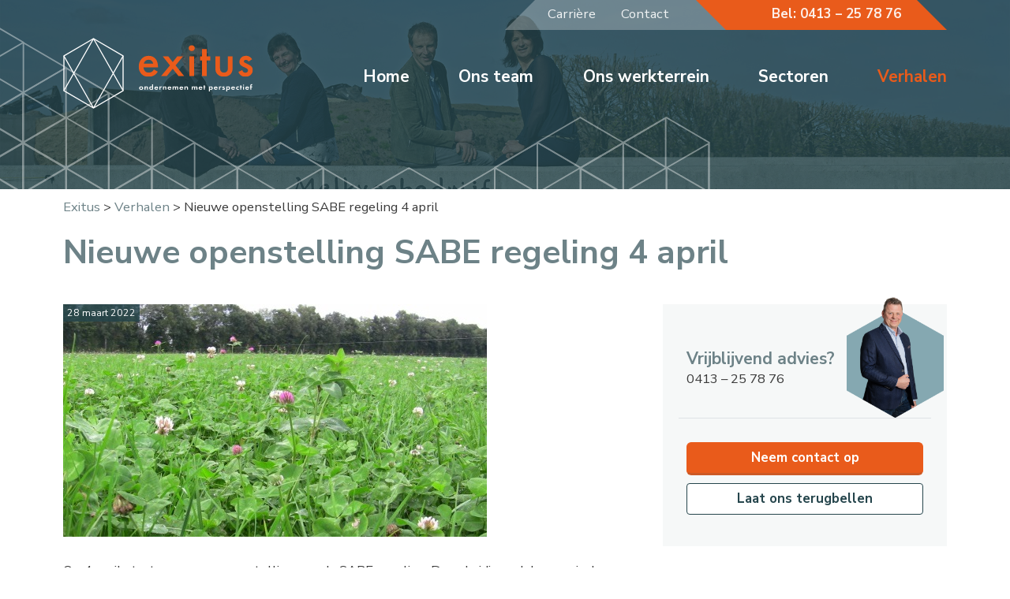

--- FILE ---
content_type: text/html; charset=UTF-8
request_url: https://www.exitus.nl/verhalen/nieuwe-openstelling-sabe-regeling-4-april/
body_size: 15888
content:

<!doctype html>
<html lang="nl-NL">

  <head>
  <!-- Google tag (gtag.js) -->
<script async src="https://www.googletagmanager.com/gtag/js?id=G-E611QWD436"></script>
<script>
  window.dataLayer = window.dataLayer || [];
  function gtag(){dataLayer.push(arguments);}
  gtag('js', new Date());

  gtag('config', 'G-E611QWD436');
</script>
  <meta charset="utf-8">
  <meta http-equiv="x-ua-compatible" content="ie=edge">
  <meta name="viewport" content="width=device-width, initial-scale=1">
  <link href="https://fonts.googleapis.com/css?family=Nunito+Sans:300,400,700,800" rel="stylesheet">
  <title>Nieuwe openstelling SABE regeling 4 april | Exitus</title>
<meta name='robots' content='max-image-preview:large' />

<!-- Start The SEO Framework by Sybre Waaijer -->
<meta name="robots" content="noydir" />
<meta name="description" content="Nieuwe openstelling SABE regeling 4 april on Exitus" />
<meta property="og:image" content="https://www.exitus.nl/app/uploads/cropped-20220328-SABE-regeling.jpg" />
<meta property="og:image:width" content="1950" />
<meta property="og:image:height" content="1024" />
<meta property="og:locale" content="nl_NL" />
<meta property="og:type" content="article" />
<meta property="og:title" content="Nieuwe openstelling SABE regeling 4 april | Exitus" />
<meta property="og:url" content="https://www.exitus.nl/verhalen/nieuwe-openstelling-sabe-regeling-4-april/" />
<meta property="og:site_name" content="Exitus" />
<meta property="article:published_time" content="2022-03-28T14:43+00:00" />
<meta property="article:modified_time" content="2022-03-28T14:44+00:00" />
<meta property="og:updated_time" content="2022-03-28T14:44+00:00" />
<link rel="canonical" href="https://www.exitus.nl/verhalen/nieuwe-openstelling-sabe-regeling-4-april/" />
<script type="application/ld+json">{"@context":"http://schema.org","@type":"BreadcrumbList","itemListElement":[{"@type":"ListItem","position":1,"item":{"@id":"https://www.exitus.nl/","name":"Exitus &#8211; Omdat je d\u00f3\u00f3r wilt! &#8211; Betrokken agrifood adviseurs"}},{"@type":"ListItem","position":2,"item":{"@id":"/?taxonomy=case_categoru&#038;term=nieuws","name":"Nieuws"}},{"@type":"ListItem","position":3,"item":{"name":"Nieuwe openstelling SABE regeling 4 april","image":"https://www.exitus.nl/app/uploads/cropped-20220328-SABE-regeling.jpg"}}]}</script>
<!-- End The SEO Framework by Sybre Waaijer | 0.00420s -->

<link rel='dns-prefetch' href='//www.exitus.nl' />
<link rel='dns-prefetch' href='//code.jquery.com' />
<link rel="stylesheet" href="/wp/wp-includes/css/dist/block-library/style.min.css?ver=6.4.2">
<style id='classic-theme-styles-inline-css' type='text/css'>
/*! This file is auto-generated */
.wp-block-button__link{color:#fff;background-color:#32373c;border-radius:9999px;box-shadow:none;text-decoration:none;padding:calc(.667em + 2px) calc(1.333em + 2px);font-size:1.125em}.wp-block-file__button{background:#32373c;color:#fff;text-decoration:none}
</style>
<style id='global-styles-inline-css' type='text/css'>
body{--wp--preset--color--black: #000000;--wp--preset--color--cyan-bluish-gray: #abb8c3;--wp--preset--color--white: #ffffff;--wp--preset--color--pale-pink: #f78da7;--wp--preset--color--vivid-red: #cf2e2e;--wp--preset--color--luminous-vivid-orange: #ff6900;--wp--preset--color--luminous-vivid-amber: #fcb900;--wp--preset--color--light-green-cyan: #7bdcb5;--wp--preset--color--vivid-green-cyan: #00d084;--wp--preset--color--pale-cyan-blue: #8ed1fc;--wp--preset--color--vivid-cyan-blue: #0693e3;--wp--preset--color--vivid-purple: #9b51e0;--wp--preset--gradient--vivid-cyan-blue-to-vivid-purple: linear-gradient(135deg,rgba(6,147,227,1) 0%,rgb(155,81,224) 100%);--wp--preset--gradient--light-green-cyan-to-vivid-green-cyan: linear-gradient(135deg,rgb(122,220,180) 0%,rgb(0,208,130) 100%);--wp--preset--gradient--luminous-vivid-amber-to-luminous-vivid-orange: linear-gradient(135deg,rgba(252,185,0,1) 0%,rgba(255,105,0,1) 100%);--wp--preset--gradient--luminous-vivid-orange-to-vivid-red: linear-gradient(135deg,rgba(255,105,0,1) 0%,rgb(207,46,46) 100%);--wp--preset--gradient--very-light-gray-to-cyan-bluish-gray: linear-gradient(135deg,rgb(238,238,238) 0%,rgb(169,184,195) 100%);--wp--preset--gradient--cool-to-warm-spectrum: linear-gradient(135deg,rgb(74,234,220) 0%,rgb(151,120,209) 20%,rgb(207,42,186) 40%,rgb(238,44,130) 60%,rgb(251,105,98) 80%,rgb(254,248,76) 100%);--wp--preset--gradient--blush-light-purple: linear-gradient(135deg,rgb(255,206,236) 0%,rgb(152,150,240) 100%);--wp--preset--gradient--blush-bordeaux: linear-gradient(135deg,rgb(254,205,165) 0%,rgb(254,45,45) 50%,rgb(107,0,62) 100%);--wp--preset--gradient--luminous-dusk: linear-gradient(135deg,rgb(255,203,112) 0%,rgb(199,81,192) 50%,rgb(65,88,208) 100%);--wp--preset--gradient--pale-ocean: linear-gradient(135deg,rgb(255,245,203) 0%,rgb(182,227,212) 50%,rgb(51,167,181) 100%);--wp--preset--gradient--electric-grass: linear-gradient(135deg,rgb(202,248,128) 0%,rgb(113,206,126) 100%);--wp--preset--gradient--midnight: linear-gradient(135deg,rgb(2,3,129) 0%,rgb(40,116,252) 100%);--wp--preset--font-size--small: 13px;--wp--preset--font-size--medium: 20px;--wp--preset--font-size--large: 36px;--wp--preset--font-size--x-large: 42px;--wp--preset--spacing--20: 0.44rem;--wp--preset--spacing--30: 0.67rem;--wp--preset--spacing--40: 1rem;--wp--preset--spacing--50: 1.5rem;--wp--preset--spacing--60: 2.25rem;--wp--preset--spacing--70: 3.38rem;--wp--preset--spacing--80: 5.06rem;--wp--preset--shadow--natural: 6px 6px 9px rgba(0, 0, 0, 0.2);--wp--preset--shadow--deep: 12px 12px 50px rgba(0, 0, 0, 0.4);--wp--preset--shadow--sharp: 6px 6px 0px rgba(0, 0, 0, 0.2);--wp--preset--shadow--outlined: 6px 6px 0px -3px rgba(255, 255, 255, 1), 6px 6px rgba(0, 0, 0, 1);--wp--preset--shadow--crisp: 6px 6px 0px rgba(0, 0, 0, 1);}:where(.is-layout-flex){gap: 0.5em;}:where(.is-layout-grid){gap: 0.5em;}body .is-layout-flow > .alignleft{float: left;margin-inline-start: 0;margin-inline-end: 2em;}body .is-layout-flow > .alignright{float: right;margin-inline-start: 2em;margin-inline-end: 0;}body .is-layout-flow > .aligncenter{margin-left: auto !important;margin-right: auto !important;}body .is-layout-constrained > .alignleft{float: left;margin-inline-start: 0;margin-inline-end: 2em;}body .is-layout-constrained > .alignright{float: right;margin-inline-start: 2em;margin-inline-end: 0;}body .is-layout-constrained > .aligncenter{margin-left: auto !important;margin-right: auto !important;}body .is-layout-constrained > :where(:not(.alignleft):not(.alignright):not(.alignfull)){max-width: var(--wp--style--global--content-size);margin-left: auto !important;margin-right: auto !important;}body .is-layout-constrained > .alignwide{max-width: var(--wp--style--global--wide-size);}body .is-layout-flex{display: flex;}body .is-layout-flex{flex-wrap: wrap;align-items: center;}body .is-layout-flex > *{margin: 0;}body .is-layout-grid{display: grid;}body .is-layout-grid > *{margin: 0;}:where(.wp-block-columns.is-layout-flex){gap: 2em;}:where(.wp-block-columns.is-layout-grid){gap: 2em;}:where(.wp-block-post-template.is-layout-flex){gap: 1.25em;}:where(.wp-block-post-template.is-layout-grid){gap: 1.25em;}.has-black-color{color: var(--wp--preset--color--black) !important;}.has-cyan-bluish-gray-color{color: var(--wp--preset--color--cyan-bluish-gray) !important;}.has-white-color{color: var(--wp--preset--color--white) !important;}.has-pale-pink-color{color: var(--wp--preset--color--pale-pink) !important;}.has-vivid-red-color{color: var(--wp--preset--color--vivid-red) !important;}.has-luminous-vivid-orange-color{color: var(--wp--preset--color--luminous-vivid-orange) !important;}.has-luminous-vivid-amber-color{color: var(--wp--preset--color--luminous-vivid-amber) !important;}.has-light-green-cyan-color{color: var(--wp--preset--color--light-green-cyan) !important;}.has-vivid-green-cyan-color{color: var(--wp--preset--color--vivid-green-cyan) !important;}.has-pale-cyan-blue-color{color: var(--wp--preset--color--pale-cyan-blue) !important;}.has-vivid-cyan-blue-color{color: var(--wp--preset--color--vivid-cyan-blue) !important;}.has-vivid-purple-color{color: var(--wp--preset--color--vivid-purple) !important;}.has-black-background-color{background-color: var(--wp--preset--color--black) !important;}.has-cyan-bluish-gray-background-color{background-color: var(--wp--preset--color--cyan-bluish-gray) !important;}.has-white-background-color{background-color: var(--wp--preset--color--white) !important;}.has-pale-pink-background-color{background-color: var(--wp--preset--color--pale-pink) !important;}.has-vivid-red-background-color{background-color: var(--wp--preset--color--vivid-red) !important;}.has-luminous-vivid-orange-background-color{background-color: var(--wp--preset--color--luminous-vivid-orange) !important;}.has-luminous-vivid-amber-background-color{background-color: var(--wp--preset--color--luminous-vivid-amber) !important;}.has-light-green-cyan-background-color{background-color: var(--wp--preset--color--light-green-cyan) !important;}.has-vivid-green-cyan-background-color{background-color: var(--wp--preset--color--vivid-green-cyan) !important;}.has-pale-cyan-blue-background-color{background-color: var(--wp--preset--color--pale-cyan-blue) !important;}.has-vivid-cyan-blue-background-color{background-color: var(--wp--preset--color--vivid-cyan-blue) !important;}.has-vivid-purple-background-color{background-color: var(--wp--preset--color--vivid-purple) !important;}.has-black-border-color{border-color: var(--wp--preset--color--black) !important;}.has-cyan-bluish-gray-border-color{border-color: var(--wp--preset--color--cyan-bluish-gray) !important;}.has-white-border-color{border-color: var(--wp--preset--color--white) !important;}.has-pale-pink-border-color{border-color: var(--wp--preset--color--pale-pink) !important;}.has-vivid-red-border-color{border-color: var(--wp--preset--color--vivid-red) !important;}.has-luminous-vivid-orange-border-color{border-color: var(--wp--preset--color--luminous-vivid-orange) !important;}.has-luminous-vivid-amber-border-color{border-color: var(--wp--preset--color--luminous-vivid-amber) !important;}.has-light-green-cyan-border-color{border-color: var(--wp--preset--color--light-green-cyan) !important;}.has-vivid-green-cyan-border-color{border-color: var(--wp--preset--color--vivid-green-cyan) !important;}.has-pale-cyan-blue-border-color{border-color: var(--wp--preset--color--pale-cyan-blue) !important;}.has-vivid-cyan-blue-border-color{border-color: var(--wp--preset--color--vivid-cyan-blue) !important;}.has-vivid-purple-border-color{border-color: var(--wp--preset--color--vivid-purple) !important;}.has-vivid-cyan-blue-to-vivid-purple-gradient-background{background: var(--wp--preset--gradient--vivid-cyan-blue-to-vivid-purple) !important;}.has-light-green-cyan-to-vivid-green-cyan-gradient-background{background: var(--wp--preset--gradient--light-green-cyan-to-vivid-green-cyan) !important;}.has-luminous-vivid-amber-to-luminous-vivid-orange-gradient-background{background: var(--wp--preset--gradient--luminous-vivid-amber-to-luminous-vivid-orange) !important;}.has-luminous-vivid-orange-to-vivid-red-gradient-background{background: var(--wp--preset--gradient--luminous-vivid-orange-to-vivid-red) !important;}.has-very-light-gray-to-cyan-bluish-gray-gradient-background{background: var(--wp--preset--gradient--very-light-gray-to-cyan-bluish-gray) !important;}.has-cool-to-warm-spectrum-gradient-background{background: var(--wp--preset--gradient--cool-to-warm-spectrum) !important;}.has-blush-light-purple-gradient-background{background: var(--wp--preset--gradient--blush-light-purple) !important;}.has-blush-bordeaux-gradient-background{background: var(--wp--preset--gradient--blush-bordeaux) !important;}.has-luminous-dusk-gradient-background{background: var(--wp--preset--gradient--luminous-dusk) !important;}.has-pale-ocean-gradient-background{background: var(--wp--preset--gradient--pale-ocean) !important;}.has-electric-grass-gradient-background{background: var(--wp--preset--gradient--electric-grass) !important;}.has-midnight-gradient-background{background: var(--wp--preset--gradient--midnight) !important;}.has-small-font-size{font-size: var(--wp--preset--font-size--small) !important;}.has-medium-font-size{font-size: var(--wp--preset--font-size--medium) !important;}.has-large-font-size{font-size: var(--wp--preset--font-size--large) !important;}.has-x-large-font-size{font-size: var(--wp--preset--font-size--x-large) !important;}
.wp-block-navigation a:where(:not(.wp-element-button)){color: inherit;}
:where(.wp-block-post-template.is-layout-flex){gap: 1.25em;}:where(.wp-block-post-template.is-layout-grid){gap: 1.25em;}
:where(.wp-block-columns.is-layout-flex){gap: 2em;}:where(.wp-block-columns.is-layout-grid){gap: 2em;}
.wp-block-pullquote{font-size: 1.5em;line-height: 1.6;}
</style>
<link rel="stylesheet" href="/app/themes/exitus/dist/styles/main-e2f945aaa4.css">
  
  <!-- Global site tag (gtag.js) - Google Analytics -->
<script async src="https://www.googletagmanager.com/gtag/js?id=UA-17583781-1"></script>
<script>
  window.dataLayer = window.dataLayer || [];
  function gtag(){dataLayer.push(arguments);}
  gtag('js', new Date());

  gtag('config', 'UA-17583781-1');
</script>

</head>
  <body  class="news-template-default single single-news postid-1994 nieuwe-openstelling-sabe-regeling-4-april sidebar-primary">

    <!--[if IE]>
      <div class="alert alert-warning">
        You are using an <strong>outdated</strong> browser. Please <a href="http://browsehappy.com/">upgrade your browser</a> to improve your experience.      </div>
    <![endif]-->
    





			<header class="header content hero-small p-0 m-0 position-relative" style="background-image:url('/app/uploads/DSC_0225-bew2000x460.jpg'); ">
	

<div class="container">
	<div class="position-relative menu-on-top mb-0 pb-0">
			  <div class="topnav mb-2 d-none d-md-block">
    <div class="container">

  <div class="row d-flex justify-content-end justify-center-center ">

    <div class="col-md-5 col-lg-4 col-xl-3 mx-0 px-0">

      <div class="navtop d-flex justify-content-center  align-items-center a px-0" style="height:38px;">
        <ul id="menu-top-menu" class="nav px-0"><li class="menu-item menu-carriere"><a href="https://www.exitus.nl/carriere/">Carrière</a></li>
<li class="menu-item menu-contact"><a href="https://www.exitus.nl/contact/">Contact</a></li>
</ul>  </div>
  </div>
  <div class="col-md-5 col-lg-4 col-xl-3 mx-0 px-0">
                              <div class="phone d-flex justify-center-center pl-3" style="height:38px;"> <a href="tel:0413–257876" title="0413 – 25 78 76" class="t-bold">Bel: 0413 – 25 78 76</a></div>
      </div>

  </div>
  </div>
  </div>
  <!--end top-nav-->
			<div class="row d-flex align-items-md-center mainnav pt-2 pt-md-0">

  <div class="b-nav text-center ">
    <div class="col-12">
    <nav class="mobile-nav">

  <ul id="menu-main-menu" class="t-white t-bold my-0 py-0"><li class="menu-item menu-home"><a href="https://www.exitus.nl/">Home</a></li>
<li class="menu-item menu-ons-team"><a href="https://www.exitus.nl/ons-team/">Ons team</a></li>
<li class="menu-item menu-ons-werkterrein"><a href="https://www.exitus.nl/ons-werkterrein/">Ons werkterrein</a></li>
<li class="menu-item menu-sectoren"><a href="https://www.exitus.nl/sectoren/">Sectoren</a></li>
<li class="active menu-item menu-verhalen"><a href="/verhalen">Verhalen</a></li>
</ul>
  <ul id="menu-top-menu-1" class="t-white t-bold mt-1 mb-0 py-0"><li class="menu-item menu-carriere"><a href="https://www.exitus.nl/carriere/">Carrière</a></li>
<li class="menu-item menu-contact"><a href="https://www.exitus.nl/contact/">Contact</a></li>
</ul>  </nav>
</div>
  </div>

  <div class="col-9 col-md-4">
    <a class="p-0 m-0" href="https://www.exitus.nl/" title="Terug naar home"><svg xmlns="http://www.w3.org/2000/svg" xmlns:xlink="http://www.w3.org/1999/xlink" width="241" height="90" viewBox="0 0 241 90">
  <defs>
    <polygon id="exitus-logo-a" points=".769 .32 145.382 .32 145.382 40.373 .769 40.373"/>
  </defs>
  <g fill="none" fill-rule="evenodd" transform="translate(1 1)">
    <g transform="translate(94 8)">
      <path fill="#FFF" d="M3.90231503,52.604538 C3.04260712,52.604538 2.45579405,52.8605497 2.06874713,53.1809669 C1.61748967,53.5512982 1.30357143,54.1180663 1.30357143,54.7894932 C1.30357143,55.4528694 1.61748967,56.0196374 2.06874713,56.3883587 C2.45579405,56.710386 3.04260712,56.9663977 3.90231503,56.9663977 C4.76202293,56.9663977 5.348836,56.710386 5.73588292,56.3883587 C6.18714039,56.0196374 6.50105863,55.4528694 6.50105863,54.7894932 C6.50105863,54.1180663 6.18714039,53.5512982 5.73588292,53.1809669 C5.348836,52.8605497 4.76202293,52.604538 3.90231503,52.604538 Z M3.90231503,55.943961 C3.15854284,55.943961 2.62345493,55.4142261 2.62345493,54.7894932 C2.62345493,54.1470487 3.1692446,53.6269747 3.90231503,53.6269747 C4.63538546,53.6269747 5.18117512,54.1470487 5.18117512,54.7894932 C5.18117512,55.4142261 4.64608722,55.943961 3.90231503,55.943961 Z M8.1098896,56.8343665 L9.38874969,56.8343665 L9.38874969,54.7427992 C9.38874969,54.5061092 9.39766783,54.2130643 9.58673222,53.9473918 C9.77579661,53.6929903 10.0379897,53.5883314 10.3733114,53.5883314 C10.4981653,53.5883314 10.7710601,53.607653 10.9708263,53.796039 C11.2009141,54.0150175 11.2116158,54.374078 11.2116158,54.6011072 L11.2116158,56.8343665 L12.4904759,56.8343665 L12.4904759,54.2597583 C12.4904759,53.8636647 12.4476689,53.4563002 12.1337507,53.1052904 C11.7770254,52.7091969 11.1902123,52.604538 10.7924636,52.604538 C10.0593932,52.604538 9.62953925,52.9635984 9.38874969,53.2663041 L9.38874969,52.7365692 L8.1098896,52.7365692 L8.1098896,56.8343665 Z M17.7931971,53.2663041 C17.3633431,52.6608928 16.6819979,52.604538 16.3359743,52.604538 C14.9946873,52.604538 14.0814706,53.5690097 14.0814706,54.7814425 C14.0814706,55.9826043 15.0053891,56.9663977 16.3984013,56.9663977 C16.7230213,56.9663977 17.3312379,56.9003821 17.7931971,56.3046316 L17.7931971,56.8343665 L19.0720572,56.8343665 L19.0720572,49.9365419 L17.7931971,49.9365419 L17.7931971,53.2663041 Z M16.6605943,53.6269747 C17.3936648,53.6269747 17.9180509,54.1277271 17.9180509,54.7814425 C17.9180509,55.4335478 17.3936648,55.943961 16.6605943,55.943961 C15.9275239,55.943961 15.4031378,55.4335478 15.4031378,54.7814425 C15.4031378,54.1277271 15.9275239,53.6269747 16.6605943,53.6269747 Z M24.1892812,55.518885 C23.9805969,55.8505731 23.6131699,56.0582807 23.1315908,56.0582807 C22.6393099,56.0582807 22.3557133,55.8409123 22.2201577,55.6702378 C22.0721167,55.4899025 21.998988,55.2258402 21.998988,54.9794893 L25.3950126,54.9794893 L25.3950126,54.8844912 C25.3950126,54.4400936 25.3325857,53.796039 24.8510066,53.2759649 C24.5353047,52.9362261 24.0020004,52.604538 23.0798656,52.604538 C22.5340759,52.604538 21.9044558,52.7091969 21.3711515,53.1809669 C21.0465315,53.4756218 20.6791045,53.9763743 20.6791045,54.7894932 C20.6791045,55.4335478 20.8877888,55.9632827 21.3907714,56.3883587 C21.8420289,56.7764016 22.3985203,56.9663977 23.1315908,56.9663977 C24.7136673,56.9663977 25.2273517,55.9922651 25.364691,55.6895595 L24.1892812,55.518885 Z M22.0417951,54.2420468 C22.147029,53.6929903 22.6393099,53.4176569 23.1101872,53.4176569 C23.5828482,53.4176569 24.0858309,53.6833294 24.1892812,54.2420468 L22.0417951,54.2420468 Z M27.0181126,56.8343665 L28.2969727,56.8343665 L28.2969727,54.8651696 C28.2969727,54.5817856 28.3076744,54.232386 28.548464,53.9570526 C28.7999553,53.6736686 29.1566806,53.6269747 29.3974701,53.6269747 C29.6596632,53.6269747 29.8273241,53.6736686 29.994985,53.7783275 L30.1626458,52.6995361 C30.0163885,52.651232 29.8380258,52.604538 29.6186398,52.604538 C29.3136397,52.604538 29.0621484,52.6705536 28.8641659,52.7848733 C28.7696337,52.8315673 28.4967388,53.0022417 28.2969727,53.3516413 L28.2969727,52.7365692 L27.0181126,52.7365692 L27.0181126,56.8343665 Z M31.4522077,56.8343665 L32.7310678,56.8343665 L32.7310678,54.7427992 C32.7310678,54.5061092 32.7417696,54.2130643 32.9290503,53.9473918 C33.1181147,53.6929903 33.3803078,53.5883314 33.7156295,53.5883314 C33.842267,53.5883314 34.1133782,53.607653 34.3131444,53.796039 C34.5432322,54.0150175 34.5539339,54.374078 34.5539339,54.6011072 L34.5539339,56.8343665 L35.832794,56.8343665 L35.832794,54.2597583 C35.832794,53.8636647 35.7917706,53.4563002 35.4760688,53.1052904 C35.1211271,52.7091969 34.5325304,52.604538 34.1347817,52.604538 C33.4017113,52.604538 32.9718574,52.9635984 32.7310678,53.2663041 L32.7310678,52.7365692 L31.4522077,52.7365692 L31.4522077,56.8343665 Z M40.935749,55.518885 C40.7270647,55.8505731 40.3596377,56.0582807 39.8780586,56.0582807 C39.3857777,56.0582807 39.1021811,55.8409123 38.9648419,55.6702378 C38.8185845,55.4899025 38.7454559,55.2258402 38.7454559,54.9794893 L42.1414804,54.9794893 L42.1414804,54.8844912 C42.1414804,54.4400936 42.0790535,53.796039 41.5956908,53.2759649 C41.2817725,52.9362261 40.7466846,52.604538 39.8245498,52.604538 C39.2805438,52.604538 38.6509237,52.7091969 38.1158358,53.1809669 C37.7912158,53.4756218 37.4255724,53.9763743 37.4255724,54.7894932 C37.4255724,55.4335478 37.6342566,55.9632827 38.1372393,56.3883587 C38.5884967,56.7764016 39.1432045,56.9663977 39.8780586,56.9663977 C41.4601352,56.9663977 41.9738196,55.9922651 42.1093752,55.6895595 L40.935749,55.518885 Z M38.7882629,54.2420468 C38.8917132,53.6929903 39.3857777,53.4176569 39.8566551,53.4176569 C40.3275324,53.4176569 40.8305151,53.6833294 40.935749,54.2420468 L38.7882629,54.2420468 Z M43.7645804,56.8343665 L45.0434405,56.8343665 L45.0434405,54.7427992 C45.0434405,54.5254308 45.0541423,54.1937427 45.2218032,53.9473918 C45.3573588,53.7300234 45.5785284,53.5883314 45.9245519,53.5883314 C46.0494058,53.5883314 46.2794936,53.607653 46.4471545,53.796039 C46.5416867,53.9006979 46.6576224,54.1180663 46.6576224,54.6011072 L46.6576224,56.8343665 L47.9364825,56.8343665 L47.9364825,54.7427992 C47.9364825,54.5254308 47.9471842,54.1937427 48.1148451,53.9473918 C48.2504007,53.7300234 48.4697867,53.5883314 48.8158103,53.5883314 C48.9424477,53.5883314 49.1725355,53.607653 49.3401964,53.796039 C49.4347286,53.9006979 49.5506643,54.1180663 49.5506643,54.6011072 L49.5506643,56.8343665 L50.8295244,56.8343665 L50.8295244,54.2597583 C50.8295244,53.8056998 50.8081209,53.4563002 50.5138225,53.1052904 C50.3354599,52.8975828 49.99122,52.604538 49.2884712,52.604538 C48.501892,52.604538 48.0506346,53.029614 47.8312485,53.3516413 C47.7153128,53.1439337 47.3496694,52.604538 46.3954293,52.604538 C46.1225345,52.604538 45.5250196,52.651232 45.0434405,53.2002885 L45.0434405,52.7365692 L43.7645804,52.7365692 L43.7645804,56.8343665 Z M55.9574502,55.518885 C55.7487659,55.8505731 55.3813389,56.0582807 54.8997598,56.0582807 C54.4074789,56.0582807 54.1238823,55.8409123 53.9883267,55.6702378 C53.8402857,55.4899025 53.767157,55.2258402 53.767157,54.9794893 L57.1631816,54.9794893 L57.1631816,54.8844912 C57.1631816,54.4400936 57.1007547,53.796039 56.6191756,53.2759649 C56.3034737,52.9362261 55.7701694,52.604538 54.8480346,52.604538 C54.3022449,52.604538 53.6726248,52.7091969 53.1393205,53.1809669 C52.8147005,53.4756218 52.4472735,53.9763743 52.4472735,54.7894932 C52.4472735,55.4335478 52.6559578,55.9632827 53.1589404,56.3883587 C53.6101979,56.7764016 54.1666893,56.9663977 54.8997598,56.9663977 C56.4818363,56.9663977 56.9955207,55.9922651 57.13286,55.6895595 L55.9574502,55.518885 Z M53.8099641,54.2420468 C53.915198,53.6929903 54.4074789,53.4176569 54.8783562,53.4176569 C55.3510172,53.4176569 55.8539999,53.6833294 55.9574502,54.2420468 L53.8099641,54.2420468 Z M58.7862816,56.8343665 L60.0651417,56.8343665 L60.0651417,54.7427992 C60.0651417,54.5061092 60.0758434,54.2130643 60.2649078,53.9473918 C60.4539722,53.6929903 60.7161653,53.5883314 61.0514871,53.5883314 C61.1763409,53.5883314 61.4492357,53.607653 61.6490019,53.796039 C61.8790897,54.0150175 61.8897914,54.374078 61.8897914,54.6011072 L61.8897914,56.8343665 L63.1686515,56.8343665 L63.1686515,54.2597583 C63.1686515,53.8636647 63.1258445,53.4563002 62.8119263,53.1052904 C62.455201,52.7091969 61.8683879,52.604538 61.4706392,52.604538 C60.7357852,52.604538 60.3059312,52.9635984 60.0651417,53.2663041 L60.0651417,52.7365692 L58.7862816,52.7365692 L58.7862816,56.8343665 Z M68.0825421,56.8343665 L69.3614022,56.8343665 L69.3614022,54.7427992 C69.3614022,54.5254308 69.372104,54.1937427 69.5397649,53.9473918 C69.6771041,53.7300234 69.8964901,53.5883314 70.2425137,53.5883314 C70.3673675,53.5883314 70.5992389,53.607653 70.7668998,53.796039 C70.861432,53.9006979 70.9755841,54.1180663 70.9755841,54.6011072 L70.9755841,56.8343665 L72.2544442,56.8343665 L72.2544442,54.7427992 C72.2544442,54.5254308 72.2651459,54.1937427 72.4328068,53.9473918 C72.5683624,53.7300234 72.7895321,53.5883314 73.1355556,53.5883314 C73.2604094,53.5883314 73.4904972,53.607653 73.6581581,53.796039 C73.7526903,53.9006979 73.868626,54.1180663 73.868626,54.6011072 L73.868626,56.8343665 L75.1474861,56.8343665 L75.1474861,54.2597583 C75.1474861,53.8056998 75.1260826,53.4563002 74.8335679,53.1052904 C74.6552053,52.8975828 74.3091817,52.604538 73.606433,52.604538 C72.8198537,52.604538 72.3703799,53.029614 72.1492102,53.3516413 C72.0350581,53.1439337 71.6676311,52.604538 70.713391,52.604538 C70.4422798,52.604538 69.844765,52.651232 69.3614022,53.2002885 L69.3614022,52.7365692 L68.0825421,52.7365692 L68.0825421,56.8343665 Z M80.2771955,55.518885 C80.0667276,55.8505731 79.6993006,56.0582807 79.2177215,56.0582807 C78.7254406,56.0582807 78.441844,55.8409123 78.3062884,55.6702378 C78.160031,55.4899025 78.0869024,55.2258402 78.0869024,54.9794893 L81.4811433,54.9794893 L81.4811433,54.8844912 C81.4811433,54.4400936 81.4187164,53.796039 80.9371373,53.2759649 C80.623219,52.9362261 80.0881311,52.604538 79.1659963,52.604538 C78.6202066,52.604538 77.9923702,52.7091969 77.4572823,53.1809669 C77.1326623,53.4756218 76.7652352,53.9763743 76.7652352,54.7894932 C76.7652352,55.4335478 76.9757031,55.9632827 77.4786858,56.3883587 C77.9281596,56.7764016 78.484651,56.9663977 79.2177215,56.9663977 C80.799798,56.9663977 81.3134824,55.9922651 81.4508217,55.6895595 L80.2771955,55.518885 Z M78.1279258,54.2420468 C78.2331597,53.6929903 78.7254406,53.4176569 79.196318,53.4176569 C79.6689789,53.4176569 80.1719616,53.6833294 80.2771955,54.2420468 L78.1279258,54.2420468 Z M85.2909692,53.7203626 L85.2909692,52.7365692 L84.4098578,52.7365692 L84.4098578,51.3373606 L83.1309977,51.3373606 L83.1309977,52.7365692 L82.6280151,52.7365692 L82.6280151,53.7203626 L83.1309977,53.7203626 L83.1309977,56.8343665 L84.4098578,56.8343665 L84.4098578,53.7203626 L85.2909692,53.7203626 Z M90.9397139,56.3046316 C91.4426965,56.9197037 92.0812347,56.9663977 92.3969366,56.9663977 C93.0675801,56.9663977 93.5919663,56.7297076 93.9362061,56.4366628 C94.1983992,56.2096335 94.6496567,55.707271 94.6496567,54.7814425 C94.6496567,53.9667135 94.3036332,53.4563002 93.9683114,53.1535945 C93.454627,52.6898752 92.8160888,52.604538 92.4165565,52.604538 C91.5782521,52.604538 91.13948,53.0119025 90.9397139,53.2663041 L90.9397139,52.7365692 L89.6608538,52.7365692 L89.6608538,59 L90.9397139,59 L90.9397139,56.3046316 Z M92.0723166,53.6269747 C92.3755331,53.6269747 92.7108548,53.7300234 92.9409426,53.9200195 C93.192434,54.1373879 93.3297732,54.4771267 93.3297732,54.7814425 C93.3297732,55.0841481 93.2031357,55.4238869 92.9302409,55.6509162 C92.76258,55.7926082 92.4914688,55.943961 92.0723166,55.943961 C91.6727843,55.943961 91.3998895,55.802269 91.2322286,55.6702378 C90.9807373,55.4705809 90.8130764,55.1598246 90.8130764,54.7814425 C90.8130764,54.4014503 90.9611174,54.1180663 91.2429304,53.9006979 C91.4748018,53.7123119 91.7352112,53.6269747 92.0723166,53.6269747 Z M99.5617637,55.518885 C99.3530794,55.8505731 98.9856524,56.0582807 98.5040732,56.0582807 C98.0100087,56.0582807 97.7281958,55.8409123 97.5908565,55.6702378 C97.4445992,55.4899025 97.3714705,55.2258402 97.3714705,54.9794893 L100.767495,54.9794893 L100.767495,54.8844912 C100.767495,54.4400936 100.705068,53.796039 100.221705,53.2759649 C99.9077872,52.9362261 99.3726993,52.604538 98.4505645,52.604538 C97.9065584,52.604538 97.2769383,52.7091969 96.7418504,53.1809669 C96.4172304,53.4756218 96.051587,53.9763743 96.051587,54.7894932 C96.051587,55.4335478 96.2602713,55.9632827 96.7632539,56.3883587 C97.2145114,56.7764016 97.7692192,56.9663977 98.5040732,56.9663977 C100.08615,56.9663977 100.599834,55.9922651 100.73539,55.6895595 L99.5617637,55.518885 Z M97.4142775,54.2420468 C97.5177279,53.6929903 98.0100087,53.4176569 98.4826697,53.4176569 C98.9535471,53.4176569 99.4565297,53.6833294 99.5617637,54.2420468 L97.4142775,54.2420468 Z M102.390595,56.8343665 L103.669455,56.8343665 L103.669455,54.8651696 C103.669455,54.5817856 103.680157,54.232386 103.920946,53.9570526 C104.172438,53.6736686 104.529163,53.6269747 104.769953,53.6269747 C105.032146,53.6269747 105.199807,53.6736686 105.367467,53.7783275 L105.535128,52.6995361 C105.388871,52.651232 105.210508,52.604538 104.989339,52.604538 C104.686122,52.604538 104.434631,52.6705536 104.234865,52.7848733 C104.140333,52.8315673 103.869221,53.0022417 103.669455,53.3516413 L103.669455,52.7365692 L102.390595,52.7365692 L102.390595,56.8343665 Z M109.862206,53.0392749 C109.286095,52.6431813 108.751007,52.604538 108.415685,52.604538 C108.050041,52.604538 107.588082,52.6431813 107.231357,52.8975828 C106.969164,53.0972398 106.76048,53.4273177 106.76048,53.8250214 C106.76048,54.1567096 106.896035,54.4111111 107.106503,54.610768 C107.377614,54.8651696 107.755743,54.9988109 108.080363,55.1018596 L108.374661,55.1968577 C108.542322,55.2532125 108.77241,55.3578713 108.77241,55.613883 C108.77241,55.8972671 108.499515,56.0582807 108.14279,56.0582807 C107.766445,56.0582807 107.388316,55.8505731 107.136825,55.5849006 L106.466181,56.2853099 C106.749778,56.5590331 107.284866,56.9663977 108.226621,56.9663977 C108.783112,56.9663977 109.223668,56.8343665 109.589311,56.5316608 C109.956738,56.2289552 110.092294,55.8586238 110.092294,55.4899025 C110.092294,55.2258402 109.999545,54.9794893 109.862206,54.8088148 C109.600013,54.4867875 109.066709,54.3257739 108.709983,54.2227251 L108.404983,54.1373879 C108.050041,54.032729 107.996533,53.8717154 107.996533,53.7686667 C107.996533,53.5690097 108.185597,53.4369786 108.488814,53.4369786 C108.626153,53.4369786 108.929369,53.4563002 109.234369,53.7123119 L109.862206,53.0392749 Z M112.915774,56.3046316 C113.418757,56.9197037 114.059079,56.9663977 114.372997,56.9663977 C115.04364,56.9663977 115.568027,56.7297076 115.91405,56.4366628 C116.176243,56.2096335 116.627501,55.707271 116.627501,54.7814425 C116.627501,53.9667135 116.281477,53.4563002 115.946155,53.1535945 C115.432471,52.6898752 114.792149,52.604538 114.3944,52.604538 C113.556096,52.604538 113.11554,53.0119025 112.915774,53.2663041 L112.915774,52.7365692 L111.636914,52.7365692 L111.636914,59 L112.915774,59 L112.915774,56.3046316 Z M114.048377,53.6269747 C114.351593,53.6269747 114.686915,53.7300234 114.918787,53.9200195 C115.170278,54.1373879 115.305834,54.4771267 115.305834,54.7814425 C115.305834,55.0841481 115.18098,55.4238869 114.908085,55.6509162 C114.740424,55.7926082 114.467529,55.943961 114.048377,55.943961 C113.650628,55.943961 113.377733,55.802269 113.210073,55.6702378 C112.958581,55.4705809 112.79092,55.1598246 112.79092,54.7814425 C112.79092,54.4014503 112.937178,54.1180663 113.220774,53.9006979 C113.450862,53.7123119 113.713055,53.6269747 114.048377,53.6269747 Z M121.539608,55.518885 C121.32914,55.8505731 120.961713,56.0582807 120.480134,56.0582807 C119.987853,56.0582807 119.704256,55.8409123 119.5687,55.6702378 C119.422443,55.4899025 119.349314,55.2258402 119.349314,54.9794893 L122.743555,54.9794893 L122.743555,54.8844912 C122.743555,54.4400936 122.681128,53.796039 122.199549,53.2759649 C121.885631,52.9362261 121.350543,52.604538 120.428408,52.604538 C119.882619,52.604538 119.254782,52.7091969 118.719694,53.1809669 C118.395074,53.4756218 118.027647,53.9763743 118.027647,54.7894932 C118.027647,55.4335478 118.238115,55.9632827 118.741098,56.3883587 C119.190572,56.7764016 119.747063,56.9663977 120.480134,56.9663977 C122.06221,56.9663977 122.575895,55.9922651 122.713234,55.6895595 L121.539608,55.518885 Z M119.390338,54.2420468 C119.495572,53.6929903 119.987853,53.4176569 120.45873,53.4176569 C120.931391,53.4176569 121.434374,53.6833294 121.539608,54.2420468 L119.390338,54.2420468 Z M127.771598,52.8508889 C127.404171,52.6898752 127.015341,52.604538 126.544463,52.604538 C126.103907,52.604538 125.465369,52.6898752 124.908878,53.1342729 C124.448702,53.5029942 124.124082,54.0810331 124.124082,54.799154 C124.124082,55.5655789 124.500427,56.0776023 124.846451,56.3706472 C125.254901,56.7200468 125.884521,56.9663977 126.596188,56.9663977 C127.120574,56.9663977 127.520107,56.8247057 127.771598,56.710386 L127.771598,55.5849006 C127.425575,55.8682846 127.047446,55.943961 126.763849,55.943961 C125.998673,55.943961 125.443966,55.4528694 125.443966,54.7814425 C125.443966,54.1840819 125.87382,53.6269747 126.722826,53.6269747 C127.163382,53.6269747 127.498703,53.7590058 127.771598,53.9860351 L127.771598,52.8508889 Z M131.704494,53.7203626 L131.704494,52.7365692 L130.825166,52.7365692 L130.825166,51.3373606 L129.546306,51.3373606 L129.546306,52.7365692 L129.043324,52.7365692 L129.043324,53.7203626 L129.546306,53.7203626 L129.546306,56.8343665 L130.825166,56.8343665 L130.825166,53.7203626 L131.704494,53.7203626 Z M133.010109,56.8343665 L134.288969,56.8343665 L134.288969,52.7381793 L133.010109,52.7381793 L133.010109,56.8343665 Z M132.883471,51.0056725 C132.883471,51.3840546 133.229495,51.6964211 133.648647,51.6964211 C134.067799,51.6964211 134.413823,51.3840546 134.413823,51.0056725 C134.413823,50.6272904 134.067799,50.314924 133.648647,50.314924 C133.229495,50.314924 132.883471,50.6272904 132.883471,51.0056725 Z M139.388357,55.518885 C139.179672,55.8505731 138.812245,56.0582807 138.330666,56.0582807 C137.838385,56.0582807 137.554789,55.8409123 137.417449,55.6702378 C137.271192,55.4899025 137.198063,55.2258402 137.198063,54.9794893 L140.594088,54.9794893 L140.594088,54.8844912 C140.594088,54.4400936 140.531661,53.796039 140.048298,53.2759649 C139.73438,52.9362261 139.199292,52.604538 138.277157,52.604538 C137.733151,52.604538 137.103531,52.7091969 136.570227,53.1809669 C136.243823,53.4756218 135.87818,53.9763743 135.87818,54.7894932 C135.87818,55.4335478 136.086864,55.9632827 136.589847,56.3883587 C137.041104,56.7764016 137.595812,56.9663977 138.330666,56.9663977 C139.912743,56.9663977 140.426427,55.9922651 140.561983,55.6895595 L139.388357,55.518885 Z M137.24087,54.2420468 C137.344321,53.6929903 137.838385,53.4176569 138.309263,53.4176569 C138.78014,53.4176569 139.283123,53.6833294 139.388357,54.2420468 L137.24087,54.2420468 Z M144.696429,53.7203626 L144.696429,52.7365692 L143.522802,52.7365692 L143.522802,51.7624366 C143.522802,51.4210877 143.553124,51.2037193 143.658358,51.0523665 C143.784996,50.8833021 143.952656,50.8446589 144.120317,50.8446589 C144.339703,50.8446589 144.518066,50.8913528 144.696429,51.0153333 L144.696429,49.9655244 C144.475259,49.8705263 144.245171,49.8222222 143.961575,49.8222222 C143.490697,49.8222222 143.114352,49.9558635 142.841457,50.1635712 C142.274264,50.5886472 142.243942,51.2327018 142.243942,51.6110838 L142.243942,52.7365692 L141.76058,52.7365692 L141.76058,53.7203626 L142.243942,53.7203626 L142.243942,56.8343665 L143.522802,56.8343665 L143.522802,53.7203626 L144.696429,53.7203626 Z"/>
      <mask id="exitus-logo-b" fill="#fff">
        <use xlink:href="#exitus-logo-a"/>
      </mask>
      <path fill="#E95B1B" d="M20.0215854,31.1212874 C19.4749756,32.0767706 18.6862195,33.0917527 17.6535366,33.866989 C16.4392439,34.7629732 15.2231707,35.1199669 13.5833415,35.1199669 C12.1269024,35.1199669 10.4265366,34.8819711 9.02885366,33.5082453 C7.75402439,32.2552674 6.9634878,30.2253032 6.84241463,28.4350848 L25.1832195,28.4350848 L25.1832195,27.7193474 C25.1832195,25.0926437 24.8805366,20.4359759 21.600878,17.0935348 C20.082122,15.5413122 17.4701463,13.8105927 13.4017317,13.8105927 C9.75707317,13.8105927 6.9634878,15.1248195 4.83936585,17.2125327 C2.16685366,19.8987353 0.769170732,23.659419 0.769170732,27.5391006 C0.769170732,31.2997843 2.10631707,34.7629732 4.53490244,37.1499311 C6.9634878,39.536889 9.75707317,40.3733742 13.1595854,40.3733742 C15.8926341,40.3733742 18.6239024,39.7766347 20.6892683,38.4641579 C22.3290976,37.4491758 23.9083902,35.7779553 25.0016098,33.866989 L20.0215854,31.1212874 Z M7.26795122,23.659419 C7.57063415,22.4064411 8.24009756,21.2129622 9.08939024,20.4359759 C9.87992683,19.6607395 11.2152927,18.8242543 13.2806585,18.8242543 C15.2231707,18.8242543 16.4997805,19.5417416 17.2885366,20.257479 C18.2001463,21.0939643 18.8678293,22.2874432 19.1099756,23.659419 L7.26795122,23.659419 Z M29.0700244,39.5981379 L36.357561,39.5981379 L43.949561,30.2253032 L51.2976341,39.5981379 L58.4640976,39.5981379 L47.5336829,25.9886279 L56.947122,14.4668311 L49.6578049,14.4668311 L43.949561,21.8097016 L38.3018537,14.4668311 L31.2564634,14.4668311 L40.3672195,25.9886279 L29.0700244,39.5981379 Z M64.9860244,39.5981379 L70.9381951,39.5981379 L70.9381951,14.4685811 L64.9860244,14.4685811 L64.9860244,39.5981379 Z M64.1367317,4.08076432 C64.1367317,6.22972642 65.776561,7.84144799 67.963,7.84144799 C70.149439,7.84144799 71.7892683,6.22972642 71.7892683,4.08076432 C71.7892683,1.93180222 70.149439,0.320080645 67.963,0.320080645 C65.776561,0.320080645 64.1367317,1.93180222 64.1367317,4.08076432 Z M91.4957073,19.8392364 L91.4957073,14.4668311 L86.9412195,14.4668311 L86.9412195,5.27424327 L80.9890488,5.27424327 L80.9890488,14.4668311 L78.4981463,14.4668311 L78.4981463,19.8392364 L80.9890488,19.8392364 L80.9890488,39.5981379 L86.9412195,39.5981379 L86.9412195,19.8392364 L91.4957073,19.8392364 Z M97.896561,14.4668311 L97.896561,29.0318243 C97.896561,32.2552674 98.2597805,34.94147 100.627829,37.268929 C102.937122,39.5981379 106.093927,40.3733742 108.705902,40.3733742 C111.560024,40.3733742 114.71861,39.536889 117.026122,37.268929 C119.394171,34.94147 119.759171,32.2552674 119.759171,29.0318243 L119.759171,14.4668311 L113.807,14.4668311 L113.807,28.8533274 C113.807,30.3460511 113.746463,32.0767706 112.71378,33.3892474 C111.925024,34.4042295 110.527341,35.1199669 108.826976,35.1199669 C107.12661,35.1199669 105.730707,34.4042295 104.940171,33.3892474 C103.907488,32.0767706 103.846951,30.3460511 103.846951,28.8533274 L103.846951,14.4668311 L97.896561,14.4668311 Z M144.470561,18.2275148 C143.560732,16.6157932 142.405195,15.6620601 141.555902,15.1248195 C140.097683,14.1693364 138.641244,13.8105927 136.818024,13.8105927 C133.66122,13.8105927 131.716927,15.0040717 130.563171,16.1993006 C129.227805,17.5712764 128.437268,19.5417416 128.437268,21.5699559 C128.437268,23.1816774 128.923341,24.5554032 130.258707,25.8083811 C131.230854,26.7638643 132.628537,27.4201027 133.782293,27.9573432 L135.968732,28.9723253 C136.940878,29.3905679 137.790171,29.8088106 138.51839,30.5245479 C139.065,31.1212874 139.308927,31.7180269 139.308927,32.4337643 C139.308927,33.1512516 138.943927,33.9264879 138.457854,34.4042295 C137.911244,34.94147 136.940878,35.2407147 136.029268,35.2407147 C134.631585,35.2407147 133.782293,34.6422253 133.417293,34.2852316 C132.870683,33.80749 132.324073,32.733009 132.02139,31.8965237 L127.162439,34.1662337 C127.769585,35.9564521 128.983878,37.6871716 130.442098,38.7616527 C132.263537,40.1353784 134.328902,40.3733742 135.968732,40.3733742 C138.641244,40.3733742 141.130366,39.7171358 143.135195,37.5681737 C144.531098,36.07545 145.382171,34.1049848 145.382171,31.8370248 C145.382171,30.1063053 144.896098,28.5540827 143.498415,27.1821069 C142.528049,26.1671248 141.251439,25.5108864 139.916073,24.852898 L136.878561,23.3619243 C135.603732,22.7056858 135.238732,22.584938 134.875512,22.3469422 C134.328902,21.9881985 134.024439,21.5699559 134.024439,20.9137174 C134.024439,20.3764769 134.268366,19.8987353 134.571049,19.6012406 C134.936049,19.2424969 135.543195,18.9450022 136.394268,18.9450022 C138.276244,18.9450022 139.43,20.1384811 140.037146,21.0939643 L144.470561,18.2275148 Z" mask="url(#exitus-logo-b)"/>
    </g>
    <g stroke="#FFF" stroke-width="1.37">
      <polygon points="75 66 75 22 37.499 0 0 22 0 66 37.499 88"/>
      <path d="M0 22L37.5 88M37.5 0L0 66M37.5 0L75 66M75 22L37.5 88"/>
    </g>
  </g>
</svg>
</a>
  </div>

  <div class="col-3 col-md-8 ">

<nav class="navbar navbar-expand-lg w-100 d-none d-lg-block px-0 mx-0">

  <ul id="menu-main-menu-1" class="navbar-nav  w-100 d-flex justify-content-between"><li class="menu-item menu-home"><a href="https://www.exitus.nl/">Home</a></li>
<li class="menu-item menu-ons-team"><a href="https://www.exitus.nl/ons-team/">Ons team</a></li>
<li class="menu-item menu-ons-werkterrein"><a href="https://www.exitus.nl/ons-werkterrein/">Ons werkterrein</a></li>
<li class="menu-item menu-sectoren"><a href="https://www.exitus.nl/sectoren/">Sectoren</a></li>
<li class="active menu-item menu-verhalen"><a href="/verhalen">Verhalen</a></li>
</ul>
  </nav>


  <!-- Burger-Icon -->
  <div class="b-container hexamenu d-block d-lg-none ml-auto">
   <div class="b-menu">
     <div class="b-bun b-bun--top"></div>
     <div class="b-bun b-bun--mid"></div>
     <div class="b-bun b-bun--bottom"></div>
   </div>



  </div>

</div>

<!-- Navigation -->


</div>
<!--end .nav-->
				</div>
</div>

	<div class="green-overlay"></div>


</header>
<!-- End .header -->


    <div class="wrap" role="document">

        <main class="main">
          


      <div class="breadcrumb bg-transparent py-2 mb-0 px-0 ">
  <div class="container">
    <div class="breadcrumbs" typeof="BreadcrumbList" vocab="https://schema.org/">
        <!-- Breadcrumb NavXT 6.0.4 -->
<span property="itemListElement" typeof="ListItem"><a property="item" typeof="WebPage" title="Go to Exitus." href="https://www.exitus.nl" class="home"><span property="name">Exitus</span></a><meta property="position" content="1"></span> &gt; <span property="itemListElement" typeof="ListItem"><a property="item" typeof="WebPage" title="Go to Verhalen." href="https://www.exitus.nl/verhalen/" class="post post-news-archive"><span property="name">Verhalen</span></a><meta property="position" content="2"></span> &gt; <span property="itemListElement" typeof="ListItem"><span property="name">Nieuwe openstelling SABE regeling 4 april</span><meta property="position" content="3"></span>    </div>
</div>
</div>

      
    <div class="container">

  <div class="page-header mt-2 mb-2">

            <h1 class="">Nieuwe openstelling SABE regeling 4 april</h1>
                
  </div>
  </div>

    

  <article class="mb-3">


  <div class="block block-content mt-0 mb-0 py-4 px-0">

      <div class="container ">
          <div class="row">

              <div class="col-12 col-sm-10 col-lg-8 mx-0">

                  <div class="mb-4">
    <span class="entry-date badge badge-primary green-overlay rounded-0 p-1 text-white t-white position-absolute left-0 top-0 small font-weight-normal" style="background: rgba(37,69,76,.8)">28 maart 2022</span>

	<img src="/app/uploads/20220328-SABE-regeling-zonder-logo.jpg" alt="SABE regeling" class="img-fluid" />
</div>


                                                      <p>
Op 4 april start weer een openstelling van de SABE regeling. De subsidiemodule agrarische bedrijfsadvisering en educatie (SABE) is bedoeld voor ondernemers die duurzamer willen werken met hun bedrijf.</br>
Er worden diverse vouchers uitgegeven aan boeren en tuinders. Deze vouchers kunnen binnen 1 jaar na uitgifte verzilverd worden bij BAS-erkende adviseurs. Bij Exitus hebben meerdere adviseurs een BAS-erkenning. Neem <a href="https://www.exitus.nl/contact/" rel="noopener" target="_blank">contact </a>met ons op als u vragen hierover heeft.
</p>

                  
                                                      
<h2 >
Adviesvoucher

</h2>

                  
                                                      <p>
Wilt u meer weten over omschakelen naar extensieve, natuurinclusieve, kringloop- of biologische landbouw? Bijvoorbeeld over het versterken van de positie van uw landbouwbedrijf, het combineren met leveren van diensten aan de samenleving, of de toekomst van uw bedrijf? </br>
Vraag dan een Adviesvoucher aan. Deze is bedoeld voor innovatief advies over duurzame landbouw voor agrariërs (Voucher € 1.500).
</p>

                  
                                                      
<h2 >
Bedrijfsplanvoucher

</h2>

                  
                                                      <p>
Wilt u omschakelen naar duurzame landbouw? Dus naar extensieve landbouw en met minder stiktofuitstoot? 
Laat dan een bedrijfsplan maken door een van onze erkende bedrijfsadviseurs, hiervoor kunt u een Bedrijfsplanvoucher aanvragen (80% van de kosten van het plan met een maximum van € 6.000).
</br></br>
De advies- en bedrijfsplanvouchers zijn, voor zover de voorraad strekt, beschikbaar van 4 april tot 15 mei 2022. 
Bij de vorige openstellingen was de SABE regeling op de dag van inschrijving al vol en moest er geloot worden. Het is dus verstandig om op de dag van de openstelling, op 4 april, uw aanvraag in te dienen. Na het toekennen van de voucher kunt u dan, samen met uw adviseur, aan de slag.
</br></br>
Uitgebreide informatie over de SABE regeling en vouchers kunt u vinden op de site van <a href="https://www.rvo.nl/onderwerpen/agrarisch-ondernemen/duurzaam-boeren/subsidie-leren-over-duurzame-landbouw" rel="noopener" target="_blank">Rvo</a>.</p>

                  
                              </div>


<div class="col-12 col-sm-12 col-md-12 col-lg-4 pb-0">
  <div class="block block-support block-support-mobile m-0 p-0 p-md-2 p-lg-3 bg-light-green ">
    <div class="container">
      <div class="row support-text">
        <div class="col-8 align-self-center px-0">
                      <h5 class="mb-0 pl-2">Vrijblijvend advies?</h5>
          
                      <p class="mb-0 ml-2">0413 – 25 78 76</p>
          
        </div>





        <div class="col-4 support-img px-0 ">

          

          




          
              <div class="employee-img">
                                                  <img src="/app/uploads/Rinus-Hulsen-1.png" alt="Rinus Hulsen" width="123" height="156"/>
                                </div>
            
          


        </div></div>



      <div class="row support-links border-top"><div class="col-12 p-2">
                        	        
      </div>
    </div>


                <div class="row support-links "><div class="col-12 p-2">
              <div class="list-group">
      	



          
                            <a href="https://www.exitus.nl/contact/" class="btn btn-primary btn-primary-shadow mb-2 btn-left " title="Neem contact op">Neem contact op</a>
             
             
         
      	



                     
           <a href="https://www.exitus.nl/bel-me-terug/" class="btn btn-secondary btn-left mb-2" title="Laat ons terugbellen">Laat ons terugbellen</a>
              

          
      	      


      </div>
    </div>
  </div>


    </div>
  </div>
</div>




          </div>


    </div>
          

      </div>
  </div>


  </article>


  



  
    <section class="bg-light-green ">
<div class="container">
      <div class="row py-4 pb-0 ">
    <div class="col-12 col-md-8  ">
  <h5>Gerelateerde berichten: </h5>




<div class="related-news ">
  <!--fwp-loop-->


    <!-- News -->
           <div class="related-news-item rounded-0 p-2 my-2 ">
             <a class="media" href="/verhalen/bedrijf-overdragen-buiten-de-familie/" title="Bedrijf overdragen buiten de familie" style="color: #3b3b3b;">



                   
                      <img src="/app/uploads/20250418-art.Boerderij-132x82.jpg" alt="20250418 art.Boerderij" width="132" height="82" class="mr-2 " />



                   



               <span class="media-body mr-4 ">
                 <span class=" h6  mb-0 pr-4 ">Bedrijf overdragen buiten de familie</span>
                 <p class="mb-0 pb-0 small pr-4 pr-md-5 d-none d-sm-block ">Een bedrijfsovername buiten de familie komt allang niet meer alleen in beeld als er geen opvolger is. Soms is het juist dé manier om een overname überhaupt mogelijk te maken.

Voor De Boerderij werd John Koeken hierover geïnterviewd.</p>
               </span>
             </a>
           </div>
           <!-- End News -->





    

    <!-- News -->
           <div class="related-news-item rounded-0 p-2 my-2 ">
             <a class="media" href="/verhalen/adviseur-word-je-niet-dat-ben-je/" title="&#8220;Adviseur word je niet, dat bén je&#8221;" style="color: #3b3b3b;">



                   
                      <img src="/app/uploads/20250407-foto-132x82.jpg" alt="Twan van Duijnhoven" width="132" height="82" class="mr-2 " />



                   



               <span class="media-body mr-4 ">
                 <span class=" h6  mb-0 pr-4 ">&#8220;Adviseur word je niet, dat bén je&#8221;</span>
                 <p class="mb-0 pb-0 small pr-4 pr-md-5 d-none d-sm-block ">Twan van Duijnhoven werkt 20 jaar bij Exitus. Dit is een mooie gelegenheid om met hem terug- en vooruit te blikken op zijn carrière en de ontwikkelingen binnen de tuinbouwsector.</p>
               </span>
             </a>
           </div>
           <!-- End News -->





    

    <!-- News -->
           <div class="related-news-item rounded-0 p-2 my-2 ">
             <a class="media" href="/verhalen/ons-gereedschap-kennis/" title="Ons gereedschap: Kennis" style="color: #3b3b3b;">



                   
                      <img src="/app/uploads/20250210-ChatGPT-0-132x82.jpg" alt="20250210 ChatGPT" width="132" height="82" class="mr-2 " />



                   



               <span class="media-body mr-4 ">
                 <span class=" h6  mb-0 pr-4 ">Ons gereedschap: Kennis</span>
                 <p class="mb-0 pb-0 small pr-4 pr-md-5 d-none d-sm-block ">AI ontwikkelt zich razendsnel, en ChatGPT helpt ons om sneller en efficiënter informatie te vinden. Een waardevolle tool, maar met belangrijke aandachtspunten: de veiligheid van klant- en bedrijfsgegevens en het checken van feiten!

</p>
               </span>
             </a>
           </div>
           <!-- End News -->





    
  </div>
  </div>
  
</div>
</div>
</section>











<section class="related-news py-4 border-top">
	<div class="container">
<div class="row">
	<div class="col-12 col-lg-6 pr-4 pt-4 border-right ">
<h5>Overige verhalen:</h5>
<ul class="list-unstyled list-arrow-orange mb-4 pl-3">

	<li><a href="/verhalen/bedrijf-overdragen-buiten-de-familie/" title="Bedrijf overdragen buiten de familie">Bedrijf overdragen buiten de familie</a></li>

	
	<li><a href="/verhalen/adviseur-word-je-niet-dat-ben-je/" title="&#8220;Adviseur word je niet, dat bén je&#8221;">&#8220;Adviseur word je niet, dat bén je&#8221;</a></li>

	
	<li><a href="/verhalen/pieter-van-gorkum-het-hoeft-niet-allemaal-appeltje-eitje-te-zijn/" title="Pieter van Gorkum: &#8220;Het hoeft niet allemaal appeltje-eitje te zijn&#8221;">Pieter van Gorkum: &#8220;Het hoeft niet allemaal appeltje-eitje te zijn&#8221;</a></li>

	
	<li><a href="/verhalen/blij-met-marieke-holweg-als-vierde-partner/" title="Blij met Marieke Holweg als vierde partner">Blij met Marieke Holweg als vierde partner</a></li>

	
	<li><a href="/verhalen/mijlpaal-bereikt-voor-heerlijke-oogst/" title="Mijlpaal bereikt voor Heerlijke Oogst">Mijlpaal bereikt voor Heerlijke Oogst</a></li>

	
	<li><a href="/verhalen/csrd-en-de-gevolgen-voor-jouw-bedrijfsvoering/" title="CSRD en de gevolgen voor jouw bedrijfsvoering">CSRD en de gevolgen voor jouw bedrijfsvoering</a></li>

	
	<li><a href="/verhalen/bankfinanciering-niet-vanzelfsprekend-voor-agrarische-sector/" title="Bankfinanciering niet vanzelfsprekend voor agrarische sector">Bankfinanciering niet vanzelfsprekend voor agrarische sector</a></li>

	
	<li><a href="/verhalen/maximaal-behoud-van-eigen-vermogen-van-de-melkveehouder/" title="Maximaal behoud van eigen vermogen van de melkveehouder">Maximaal behoud van eigen vermogen van de melkveehouder</a></li>

	
	<li><a href="/verhalen/interessant-bedrijfsbezoek-bij-fresh-valley/" title="Interessant bedrijfsbezoek bij Fresh Valley">Interessant bedrijfsbezoek bij Fresh Valley</a></li>

	
	<li><a href="/verhalen/van-onderhandelen-met-de-bank-naar-onderhandelen-met-je-buurman/" title="Van onderhandelen met de bank naar onderhandelen met je buurman">Van onderhandelen met de bank naar onderhandelen met je buurman</a></li>

	
	<li><a href="/verhalen/lidian-janssen-al-125-jaar-op-de-achtergrond-maar-soms-ook-op-de-voorgrond-zoals-nu/" title="Lidian Janssen: al 12,5 jaar op de achtergrond, maar soms ook op de voorgrond, zoals nu …">Lidian Janssen: al 12,5 jaar op de achtergrond, maar soms ook op de voorgrond, zoals nu …</a></li>

	
	<li><a href="/verhalen/inkijkje-op-het-bedrijf-van-henk-broeders/" title="Inkijkje op het bedrijf van Henk Broeders">Inkijkje op het bedrijf van Henk Broeders</a></li>

	
	<li><a href="/verhalen/ik-ben-blij-dat-ik-naar-mijn-vrouw-heb-geluisterd/" title="‘Ik ben blij dat ik naar mijn vrouw heb geluisterd’">‘Ik ben blij dat ik naar mijn vrouw heb geluisterd’</a></li>

	
	<li><a href="/verhalen/nieuwe-openstelling-kennisvouchers-per-1-september/" title="Nieuwe openstelling kennisvouchers per 1 september">Nieuwe openstelling kennisvouchers per 1 september</a></li>

	
	<li><a href="/verhalen/de-toekomst-vraag-om-andere-ondernemerskwaliteiten/" title="De toekomst vraag om andere ondernemerskwaliteiten">De toekomst vraag om andere ondernemerskwaliteiten</a></li>

	
	<li><a href="/verhalen/de-volgende-stap-van-hans-van-zutphen/" title="De volgende stap van Hans van Zutphen">De volgende stap van Hans van Zutphen</a></li>

	
	<li><a href="/verhalen/voucher-voor-advies-over-de-toekomst-van-jouw-veehouderij-2/" title="Voucher voor advies over de toekomst van jouw veehouderij">Voucher voor advies over de toekomst van jouw veehouderij</a></li>

	
	<li><a href="/verhalen/bedrijfsbezoek-bij-landbouwbedrijf-straver/" title="Bedrijfsbezoek bij Landbouwbedrijf Straver">Bedrijfsbezoek bij Landbouwbedrijf Straver</a></li>

	</ul>
</div>


</div>




</div>
</section>


        </main><!-- /.main -->

    </div><!-- /.wrap -->

    


<footer>
	<section class="contact-info pt-2">
	<div class="container d-flex justify-content-center align-items-start align-items-lg-center">
	<div class="row pt-0 pt-md-5 ie11-block">
		<div class="col-12 col-lg-12 mr-0 text-center ie11-flexContainer" >
	<div class="d-flexinside">

					<h3>Vragen of meer info?</h3>
		
		
		<p>
Benieuwd hoe wij je kunnen helpen om dóór te gaan?
</p>

										



        
                                            <a href="/contact/" class="btn btn-primary  " title="">Neem contact op</a>
                          
                
                								



        
        
                
                          <a href="https://www.exitus.nl/app/uploads/Exitus-brochure-januari2024.pdf" target="_blank"  class="btn btn-secondary   " title="">Download brochure</a>
        					
	</div>
		</div>


	</div>


	</div>
	</section>



	<div class="container footer-menu pt-4 bg-light-gray">

<div class="row px-0 px-sm-4">
	<div class="col-6 col-md-3">

							<h6>Exitus B.V.</h6>
		

		<ul class="list-unstyled">
			<li>Marshallweg 5</li>
			<li>5466 AH Veghel</li>
			<li>0413 – 25 78 76</li>
		</ul>


	</div>


	
	
						<div class="col-6 col-md-3">

															<h6>Ons werkterrein</h6>
						

																			<ul class="list-unstyled">

																									 <li><a href="/ons-werkterrein/management/" title="Management" class="t-light t-mute">Management</a></li>
																									 <li><a href="/ons-werkterrein/strategisch-advies/" title="Strategisch" class="t-light t-mute">Strategisch</a></li>
																									 <li><a href="/ons-werkterrein/bedrijfsoverdracht/" title="Bedrijfsoverdracht" class="t-light t-mute">Bedrijfsoverdracht</a></li>
																									 <li><a href="/ons-werkterrein/bedrijfsfinanciering/" title="Bedrijfsfinanciering" class="t-light t-mute">Bedrijfsfinanciering</a></li>
																									 <li><a href="/ons-werkterrein/bijzondere-situaties/" title="Bijzondere situaties" class="t-light t-mute">Bijzondere situaties</a></li>
																									 <li><a href="/ons-werkterrein/interim-finance-ondersteuning/" title="Interim ondersteuning" class="t-light t-mute">Interim ondersteuning</a></li>
							
							</ul>
							
						

	</div>

	
						<div class="col-6 col-md-3">

															<h6>Sectoren</h6>
						

																			<ul class="list-unstyled">

																									 <li><a href="/sectoren/veehouderij/" title="Veehouderij" class="t-light t-mute">Veehouderij</a></li>
																									 <li><a href="/sectoren/tuinbouw-akkerbouw/" title="Tuinbouw en akkerbouw" class="t-light t-mute">Tuinbouw en akkerbouw</a></li>
																									 <li><a href="/sectoren/agribusiness/" title="Agribusiness" class="t-light t-mute">Agribusiness</a></li>
																									 <li><a href="/sectoren/mkb/" title="MKB" class="t-light t-mute">MKB</a></li>
							
							</ul>
							
						

	</div>

	
						<div class="col-6 col-md-3">

															<h6>Contact</h6>
						

																			<ul class="list-unstyled">

																									 <li><a href="/carriere/" title="Zin om je bij onze club aan te sluiten?" class="t-light t-mute">Zin om je bij onze club aan te sluiten?</a></li>
																									 <li><a href="/contact/" title="Heb je een vraag voor ons team?" class="t-light t-mute">Heb je een vraag voor ons team?</a></li>
							
							</ul>
							
						

	</div>

		


</div>

<div class="py-3">
	<div class="container text-center">
		<p class="copyright mb-0 d-inline-block">&copy; 2026  Exitus B.V.  Alle rechten voorbehouden. </p>

								<ul class="list-inline mb-0">
						<li class="list-inline-item"><a href="/privacy-verklaring/" title="Privacy verklaring" class="t-white">Privacy verklaring</a></li>
						<li class="list-inline-item"><a href="/algemene-voorwaarden/" title="Algemene Voorwaarden" class="t-white">Algemene Voorwaarden</a></li>
						<li class="list-inline-item"><a href="/disclaimer/" title="Disclaimer" class="t-white">Disclaimer</a></li>
							</ul>
		
	</div>
</div>

</div>
</footer>
<script type="text/javascript" src="https://code.jquery.com/jquery-3.7.1.min.js" id="jquery-js"></script>
<script>(window.jQuery && jQuery.noConflict()) || document.write('<script src="/wp/wp-includes/js/jquery/jquery.js"><\/script>')</script>
<script type="text/javascript" src="/app/themes/exitus/dist/scripts/main-ec358b5b09.js" id="sage/js-js"></script>
  </body>
</html>


--- FILE ---
content_type: image/svg+xml
request_url: https://www.exitus.nl/app/themes/exitus/dist/images/footer-bg-point.svg
body_size: -435
content:
<svg xmlns="http://www.w3.org/2000/svg" width="1461" height="427" viewBox="0 0 1461 427"><path fill="#25454C" fill-opacity=".19" fill-rule="evenodd" opacity=".263" d="M1461 426.63L730.483 0 0 426.63z"/></svg>

--- FILE ---
content_type: image/svg+xml
request_url: https://www.exitus.nl/app/themes/exitus/dist/images/header-lines-svg.svg
body_size: 63
content:
<svg xmlns="http://www.w3.org/2000/svg" width="980" height="354" viewBox="0 0 980 354"><g fill="none" fill-rule="evenodd" stroke="#FFFFFE" stroke-width="1.9" opacity=".4"><path d="M109.641 97.384V33.796L55.319 2 1 33.796v63.588l54.319 31.796zm0 191v-63.588L55.319 193 1 224.796v63.588l54.319 31.795z"/><path d="M217.641 288.384v-63.588L163.319 193 109 224.796v63.588l54.319 31.795zm109 0v-63.588L272.319 193 218 224.796v63.588l54.319 31.795zm109 0v-63.588L381.319 193 327 224.796v63.588l54.319 31.795z"/><path d="M543.641 288.384v-63.588L489.319 193 435 224.796v63.588l54.319 31.795zm109 0v-63.588L598.32 193 544 224.796v63.588l54.32 31.795zm109 0v-63.588L707.32 193 653 224.796v63.588l54.32 31.795z"/><path d="M869.641 288.384v-63.588L815.32 193 761 224.796v63.588l54.32 31.795zm-706-95v-63.588L109.319 98 55 129.796v63.588l54.319 31.796zm109 0v-63.588L218.319 98 164 129.796v63.588l54.319 31.796zM978.328 162L925 192.735l53.328 30.736z"/><path d="M109.641 161.384V97.796L55.319 66 1 97.796v63.588l54.319 31.796z"/><path d="M217.641 161.384V97.796L163.319 66 109 97.796v63.588l54.319 31.796zM55 64.588V1v63.588zm54.641 287.796v-63.588L55.319 257 1 288.796zm217 0v-63.588L272.319 257 218 288.796v63.588zm435 0v-63.588L707.32 257 653 288.796v63.588z"/><path d="M869.641 288.796L815.32 257 761 288.796v63.588zm-706-32.412v-63.588L109.319 161 55 192.796v63.588l54.319 31.796zm109 0v-63.588L218.319 161 164 192.796v63.588l54.319 31.796z"/><path d="M380.641 256.384v-63.588L326.319 161 272 192.796v63.588l54.319 31.796zm109 0v-63.588L435.319 161 381 192.796v63.588l54.319 31.796zm326 0v-63.588L761.321 161 707 192.796v63.588l54.321 31.796zm109 0v-63.588L870.321 161 816 192.796v63.588l54.321 31.796zm-761 0v-63.588L109.319 161 55 192.796v63.588l54.319 31.796z"/><path d="M272.641 256.384v-63.588L218.319 161 164 192.796v63.588l54.319 31.796z"/><path d="M380.641 256.384v-63.588L326.319 161 272 192.796v63.588l54.319 31.796zm109 0v-63.588L435.319 161 381 192.796v63.588l54.319 31.796zm326 0v-63.588L761.321 161 707 192.796v63.588l54.321 31.796zm109 0v-63.588L870.321 161 816 192.796v63.588l54.321 31.796zm-707-95V97.796L163.319 66 109 97.796v63.588l54.319 31.796zm-108 191v-63.588L55.319 257 1 288.796z"/><path d="M217.641 352.384v-63.588L163.319 257 109 288.796v63.588zm109 0v-63.588L272.319 257 218 288.796v63.588zm109 0v-63.588L381.319 257 327 288.796v63.588z"/><path d="M543.64 352.384v-63.588L489.32 257 435 288.796v63.588zm109.001 0v-63.588L598.321 257 544 288.796v63.588zm-543-128v-63.588L55.319 129 1 160.796v63.588l54.319 31.795z"/><path d="M217.641 224.384v-63.588L163.319 129 109 160.796v63.588l54.319 31.795zm109 0v-63.588L272.319 129 218 160.796v63.588l54.319 31.795zm543 0v-63.588L815.32 129 761 160.796v63.588l54.32 31.795z"/><path d="M923.641 193.384v-63.588L815 193.384l54.32 31.795z"/><path d="M978.641 224.384v-63.588L924.32 129 870 160.796v63.588l54.32 31.795zm-815-95V65.796L109.319 34 55 65.796v63.588l54.319 31.796z"/><path d="M55.322 129.384V65.796L1 34v127.18zm108.319 191v-63.588L109.319 225 55 256.796v63.588l54.319 31.796zm109 0v-63.588L218.319 225 164 256.796v63.588l54.319 31.796z"/><path d="M380.641 320.384v-63.588L326.319 225 272 256.796v63.588l54.319 31.796zm109 0v-63.588L435.319 225 381 256.796v63.588l54.319 31.796zm109 0v-63.588L544.32 225 490 256.796v63.588l54.32 31.796z"/><path d="M706.641 320.384v-63.588L652.32 225 598 256.796v63.588l54.32 31.796zm109 0v-63.588L761.321 225 707 256.796v63.588l54.321 31.796z"/></g></svg>

--- FILE ---
content_type: image/svg+xml
request_url: https://www.exitus.nl/app/themes/exitus/dist/images/btn-arrow-right.svg
body_size: -460
content:
<svg xmlns="http://www.w3.org/2000/svg" width="17" height="29" viewBox="0 0 17 29"><path fill="#25454C" fill-opacity=".401" fill-rule="evenodd" d="M.263 2.531L2.77 0 17 14.367 2.507 29 0 26.469l12.117-12.102z"/></svg>

--- FILE ---
content_type: image/svg+xml
request_url: https://www.exitus.nl/app/themes/exitus/dist/images/arrow-right-orange.svg
body_size: -360
content:
<svg xmlns="http://www.w3.org/2000/svg" width="7" height="10" viewBox="0 0 7 10"><path fill="#E95B1B" d="M1.185 0L0 1.17 3.878 5 0 8.83 1.185 10 6.25 5z"/></svg>